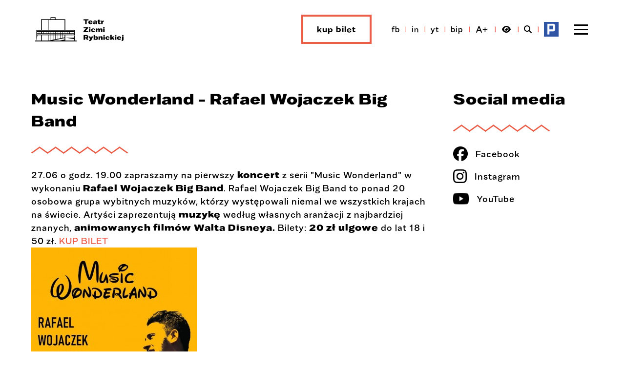

--- FILE ---
content_type: text/html; charset=UTF-8
request_url: https://www.teatrziemirybnickiej.pl/?news=11222
body_size: 5453
content:
<!DOCTYPE html>
<html lang="pl">
<head>
	<!-- Google Tag Manager -->
<script>(function(w,d,s,l,i){w[l]=w[l]||[];w[l].push({'gtm.start':
        new Date().getTime(),event:'gtm.js'});var f=d.getElementsByTagName(s)[0],
    j=d.createElement(s),dl=l!='dataLayer'?'&l='+l:'';j.async=true;j.src=
    'https://www.googletagmanager.com/gtm.js?id='+i+dl;f.parentNode.insertBefore(j,f);
})(window,document,'script','dataLayer','GTM-MW52NW36');</script>
<!-- End Google Tag Manager -->

<!-- Google Tag Manager -->
<script>(function(w,d,s,l,i){w[l]=w[l]||[];w[l].push({'gtm.start':
new Date().getTime(),event:'gtm.js'});var f=d.getElementsByTagName(s)[0],
j=d.createElement(s),dl=l!='dataLayer'?'&l='+l:'';j.async=true;j.src=
'https://www.googletagmanager.com/gtm.js?id='+i+dl;f.parentNode.insertBefore(j,f);
})(window,document,'script','dataLayer','GTM-NFZG6CKN');</script>
<!-- End Google Tag Manager -->


	<meta charset="utf-8">
	<meta content="width=device-width, initial-scale=1.0" name="viewport">

	<title>Music Wonderland - Rafael Wojaczek Big Band - Teatr Ziemi Rybnickiej</title>
	<meta name="keywords" content="teatr, Rybnik, kultura, koncerty, spektakle, wystawy, filmy, taniec">
	<meta name="description" content="Teatr Ziemi Rybnickiej zaprasza na spektakle, koncerty, wystawy, filmy i inne. Telefon - kasa biletowa: 32 42 22 320 (kasa czynna od poniedziałku do piątku w godzinach od 12.00 do 20.00).">

	<script src="//ajax.googleapis.com/ajax/libs/jquery/3.7.1/jquery.min.js"></script>

<link href="/fontawesome/css/fontawesome.min.css" rel="stylesheet">
<link href="/fontawesome/css/solid.min.css" rel="stylesheet">
<link href="/fontawesome/css/regular.min.css" rel="stylesheet">
<link href="/fontawesome/css/brands.min.css" rel="stylesheet">
<link href="/fontawesome/css/solid.min.css" rel="stylesheet">

<script src="/js/main.js?v=20250228"></script>

<link rel="stylesheet" href="/lib/slick/slick.css">
<link rel="stylesheet" href="/lib/slick/slick-theme.css">
<script src="/lib/slick/slick.js"></script>

<link rel="stylesheet" href="/css/layout.css?v=20250228">
<link rel="stylesheet" href="/css/content.css?v=20250228">
<link rel="stylesheet" href="/css/buttons.css?v=20250228">
<link rel="stylesheet" href="/css/menu.css?v=20250228">
<link rel="stylesheet" href="/css/footer.css?v=20250228">
<link rel="stylesheet" href="/css/article.css?v=20250228">
<link rel="stylesheet" href="/css/main-slides.css?v=20250228">
<link rel="stylesheet" href="/css/recommended-slides.css?v=20250228">

<link rel="stylesheet" href="/css/responsive.css?v=20250228">

<link rel="shortcut icon" href="/img/favicons/favicon.png">

<link rel="icon" type="image/png" href="/img/favicons/favicon-16x16.png" sizes="16x16">
<link rel="icon" type="image/png" href="/img/favicons/favicon-32x32.png" sizes="32x32">
<link rel="icon" type="image/png" href="/img/favicons/favicon-96x96.png" sizes="96x96">
<link rel="icon" type="image/png" href="/img/favicons/favicon-160x160.png" sizes="160x160">
<link rel="icon" type="image/png" href="/img/favicons/favicon-196x196.png" sizes="196x196">

<link rel="apple-touch-icon" sizes="57x57" href="/img/favicons/apple-touch-icon-57x57.png">
<link rel="apple-touch-icon" sizes="114x114" href="/img/favicons/apple-touch-icon-114x114.png">
<link rel="apple-touch-icon" sizes="72x72" href="/img/favicons/apple-touch-icon-72x72.png">
<link rel="apple-touch-icon" sizes="144x144" href="/img/favicons/apple-touch-icon-144x144.png">
<link rel="apple-touch-icon" sizes="60x60" href="/img/favicons/apple-touch-icon-60x60.png">
<link rel="apple-touch-icon" sizes="120x120" href="/img/favicons/apple-touch-icon-120x120.png">
<link rel="apple-touch-icon" sizes="76x76" href="/img/favicons/apple-touch-icon-76x76.png">
<link rel="apple-touch-icon" sizes="152x152" href="/img/favicons/apple-touch-icon-152x152.png">

<meta name="msapplication-TileColor" content="#ffffff">
<meta name="msapplication-TileImage" content="/img/favicons/mstile-144x144.png">

<meta name="deklaracja-dostępności" content="https://www.teatrziemirybnickiej.pl/deklaracja-dostepnosci.html">

<style>
    #CybotCookiebotDialog button {
        line-height: normal !important;
        height: auto !important;
    }
</style>
</head>
<body id="page">
<!-- Google Tag Manager (noscript) -->
<noscript><iframe src="https://www.googletagmanager.com/ns.html?id=GTM-MW52NW36" height="0" width="0" style="display:none;visibility:hidden"></iframe></noscript>
<!-- End Google Tag Manager (noscript) -->

<!-- Google Tag Manager (noscript) -->
<noscript><iframe src="https://www.googletagmanager.com/ns.html?id=GTM-NFZG6CKN" height="0" width="0" style="display:none;visibility:hidden"></iframe></noscript>
<!-- End Google Tag Manager (noscript) -->

<!-- Facebook Pixel Code -->
<noscript><img height="1" width="1" style="display:none" src="https://www.facebook.com/tr?id=1169719576539944&ev=PageView&noscript=1" alt=""></noscript>
<!-- End Facebook Pixel Code -->
<!-- FB -->
<div id="fb-root"></div>
<script>(function(d, s, id) {
    var js, fjs = d.getElementsByTagName(s)[0];
    if (d.getElementById(id)) return;
    js = d.createElement(s); js.id = id;
    js.src = "//connect.facebook.net/pl_PL/sdk.js#xfbml=1&version=v2.5";
    fjs.parentNode.insertBefore(js, fjs);
}(document, 'script', 'facebook-jssdk'));</script>
<!-- !FB -->
<div id="main">
	
	<div id="c-top-bar">
		<div class="layout clear-after">
			<a href="/" title="Teatr Ziemi Rybnickiej" id="site-logo"><img src="/img/teatr-ziemi-rybnickiej.svg" alt="Teatr Ziemi Rybnickiej"></a>

			<div class="sec-right clear-after">
				<div id="c-main-menu">
  <nav>
    <ul id="main-menu" class="clear-after">
      <li class="menu-expand"><a href="javascript:void(0)" title="Repertuar" aria-haspopup="true" aria-expanded="false">Repertuar</a>
        <ul class="mm-repertuar">
          <li><a href="/repertuar/teatr-ziemi-rybnickiej" title="Teatr Ziemi Rybnickiej">Teatr Ziemi Rybnickiej</a></li>
          <li><a href="/repertuar/klub-kultury-harcowka" title='Klub kultury "Harcówka"'>Klub Kultury "Harcówka"</a></li>
          <li><a href="/repertuar/halo-rybnik" title="Punkt informacji miejskiej halo!Rybnik">Punkt Informacji Miejskiej halo!Rybnik</a></li>
          <li><a href="http://galeriarzeczna.pl/" title="Galeria Sztuki Rzeczna" target="_blank">Galeria Sztuki Rzeczna</a></li>
        </ul>
      </li>
      <li class="menu-expand"><a href="javascript:void(0)" title="Zajęcia" aria-haspopup="true" aria-expanded="false">Zajęcia</a>
        <ul>
          <li><a href="/zajecia/plastyka.html" title="Plastyka">Plastyka</a></li>
          <li><a href="/zajecia/taniec.html" title="Taniec">Taniec</a></li>
          <li><a href="/zajecia/teatr.html" title="Teatr">Teatr</a></li>
        </ul>
      </li>
      <li class="menu-expand"><a href="javascript:void(0)" title="Działalność" aria-haspopup="true" aria-expanded="false">Działalność</a>
        <ul>
          <li><a href="/projekty.html" title="Projekty">Projekty</a></li>
          <li><a href="/wydarzenia-cykliczne/" title="Wydarzenia cykliczne">Wydarzenia cykliczne</a></li>
          <li><a href="/konkursy-i-festiwale/" title="Konkursy i festiwale">Konkursy i festiwale</a></li>
          <li><a href="/wystawy.html" title="Wystawy TZR">Wystawy <span style="text-transform: none;">TZR</span></a></li>
          <li><a href="/warsztaty/" title="Warsztaty">Warsztaty</a></li>
          <li><a href="/kino/" title="Kino">Kino</a></li>
          <li><a href="/grupy-artystyczne/" title="Zespoły artystyczne">Zespoły artystyczne</a></li>
          <li style="text-transform: none;"><a href="https://www.rybnik.eu/dla-mieszkancow/aktualnosci/aktualnosc/quest-odkryj-rybnik-z-tajemniczym-bohaterem?utm_source=rybnik.eu&utm_medium=Facebook" target="_blank" title="QUEST">QUEST</a></li>
        </ul>
      </li>
      <li class="menu-expand"><a href="javascript:void(0)" title="O nas" aria-haspopup="true" aria-expanded="false">O nas</a>
        <ul>
          <li><a href="/struktura-organizacyjna.html" title="Struktura organizacyjna">Struktura organizacyjna</a></li>
          <li><a href="/troche-historii.html" title="Trochę historii">Trochę historii</a></li>
          <li style="text-transform: none;"><a href="/faq.html" title="FAQ">FAQ</a></li>
          <li><a href="/deklaracja-dostepnosci.html" title="Deklaracja dostępności">Deklaracja dostępności</a></li>
          <li style="text-transform: none;"><a href="/rodo.html" title="RODO">RODO</a></li>
        </ul>
      </li>
      <li class="menu-expand"><a href="javascript:void(0)" title="Oferta" aria-haspopup="true" aria-expanded="false">Oferta</a>
        <ul>
          <li><a href="/o-nas.html" title="Oferta najmu">Oferta najmu</a></li>
          <li><a href="/oferta-reklamowa.html" title="Oferta reklamowa">Oferta reklamowa</a></li>
          <li><a href="/informacje-dla-mediow.html" title="Informacje dla mediów">Informacje dla mediów</a></li>
          <li><a href="/kasa-biletowa-tzr.html" title="Kasa biletowa">Kasa biletowa</a></li>
          <li><a href="/ulgi.html" title="Ulgi">Ulgi</a></li>
        </ul>
      </li>
      <li><a href="/kontakt.html" title="Kontakt">Kontakt</a></li>
      <li><a href="https://bilety.teatrziemirybnickiej.pl/" title="Kup bilet" target="_blank" class="special">Kup bilet</a></li>
    </ul>
  </nav>
</div>
				<div id="top-bar-icons" class="clear-after">
  <ul id="tbi-social">
    <li><a href="https://www.facebook.com/teatrziemirybnickiej" title="Dołącz do nas na Facebooku" target="_blank">fb</a></li><li><a href="https://www.instagram.com/teatrziemirybnickiej/" title="Dołącz do nas na Instagramie" target="_blank">in</a></li><li><a href="https://www.youtube.com/channel/UCHgNIK0iFi3JkFwD55Et4pw" title="Kanał YouTube" target="_blank">yt</a></li>
  </ul>
  <ul id="tbi-other">
    <li><a href="http://bip.teatrziemirybnickiej.pl/" title="Biuletyn Informacji Publicznej" target="_blank">bip</a></li><li><a href="javascript:optionToggle('fontsize', true)" title="Zmień wielkość czcionki" class="option "><span class="fa-solid fa-a"></span><span class="fa-solid fa-plus"></span><span class="hide">Zmień wielkość czcionki</span></a></li><li><a href="javascript:optionToggle('contrast', true)" title="Zmień kontrast" class="option "><span class="fa fa-eye"></span><span class="hide">Zmień kontrast</span></a></li><li><a href="javascript:showSearchForm()" title="Szukaj"><span class="fa fa-search"></span><span class="hide">Szukaj</span></a></li><li><a href="/#parkingi" title="Parkingi" id="tbi-parkingi-link"><img src="/img/top-bar-ico/parking.png"><span class="hide">Parkingi</span></a></li>
  </ul>
</div>
				<button type="button" id="menu-trigger"><span class="hidden-info">Menu</span></button>
			</div>
		</div>
	</div>

	<section id="c-content">
		<div class="layout clear-after">
			<div class="left-col" >
				<div class="section-title bg-bottom">
					<h1>Music Wonderland - Rafael Wojaczek Big Band</h1>
				</div>

				<div class="sec-content">
					<div class="news-show">
	<div class="header">
		<p>27.06 o godz. 19.00 zapraszamy na pierwszy <strong>koncert</strong> z serii "Music Wonderland" w wykonaniu <strong>Rafael Wojaczek Big Band</strong>. Rafael Wojaczek Big Band to ponad 20 osobowa grupa wybitnych muzyków, którzy występowali niemal we wszystkich krajach na świecie. Artyści zaprezentują <strong>muzykę</strong> według własnych aranżacji z najbardziej znanych, <strong>animowanych filmów Walta Disneya.</strong> Bilety:<strong> 20 zł ulgowe</strong> do lat 18 i 50 zł. <a href="https://biletyna.pl/koncert/Music-Wonderland-Rafael-Wojaczek-Big-Band/Rybnik" target="_blank">KUP BILET</a></p>
	</div>	
	
	<div class="img">
		<img src="https://www.teatrziemirybnickiej.pl/files/news/r-wojaczekplakatinternet.jpg" alt="">
	</div>
	
	<div>
		<div>
<div dir="auto" style="text-align: justify;">Walt Disney stworzył magiczny świat opowieści, które od lat porywają i wzruszają widzów na całym świecie.  Dzięki Jego twórczości od najmłodszych lat poznajemy najważniejsze wartości takie jak dobro, szlachetność, odwaga i miłość. Filmy animowane Disneya, na których od lat wychowują się nowe pokolenia dzieci, to niewyczerpane źródło muzyki filmowej najwyższej próby. "Music Wonderland" to wydarzenie skierowane do wszystkich fanów animowanych filmów Walta Disneya i miłośników znakomitej muzyki. Rafael Wojaczek Big Band przedstawi repertuar dawnych i współczesnych kompozytorów tej genialnej muzyki.</div>
</div>
<div style="text-align: justify;"><br />O wykonawcy: <br />Rafael Wojaczek Pierwszy kontakt z trąbką miał w wieku dwóch lat, co zawdzięcza swojemu dziadkowi. Naukę gry na tym instrumencie rozpoczął w wieku 5 lat, a jego pierwszym nauczycielem był właśnie dziadek, znany z gry Lead. Rafael odziedziczył po nim talent, a grę na trąbce ma wpisaną w geny. Już jako siedmiolatek grał w kilku miejscowych orkiestrach, a w wieku 8 lat, kiedy jego tata studiował na Akademii Muzycznej w Katowicach, uczęszczał na lekcje jazzu do Jurka Skalskiego oraz grał w Big Bandzie złożonym ze studentów Akademii, prowadzonym przez Sebastiana Perłowskiego. Gdy miał lat 13 rozpoczął naukę w klasie trąbki w POSM II st w Katowicach, a po roku przeniósł się do ZPSM w Żorach. Szkołę tę ukończył w 2017 roku. Grał wspólnie ze szkolnym Big Bandem jako Lead Trumpet. Razem z tym zespołem zagrał wiele koncertów, nagrał płytę oraz zdobył liczne nagrody. W 2016 roku zdobył 3 miejsce w kategorii Jazz Junior na International Jazz Contest w Tarnowie. Od 2015 roku miał przyjemność występować oraz nagrywać płyty z takimi muzykami jak Jerry Bergonzi, Nicholas Payton, Keyon Harrold, Alex Garnett, Carl Winther, Anders Morgensen, Anders Bergcrantz, Michał Urbaniak, Jerzy Główczewski, Kuba Więcek, Marcin Jahr, Arek Skolik, Kuba Badach, Marek Konarski, Artur Tuznik, Gabor Bolla, Justyna Steczkowska, Kayah, Piotr Cugowski oraz z takimi zespołami jak Rafael Wojaczek Quartet, Sound Smugglers, Enerjazzer, The Bohemians, FJT Orchestra, Big Band ZPSM Żory i wiele innych. W bieżącym roku rozpoczyna nagrania do autorskiej płyty wspólnie ze swoim Kwintetem Jazzowym. </div>
	</div>
</div>

<div class="news-gallery"></div>

<div class="back-section">
	<a href="#" title="Powrót" onclick="window.history.go(-1);">Powrót</a>
</div>

				</div>
			</div>
			<div class="right-col">
				<div class="sec sec-social">
					<div class="section-title bg-bottom">
						<div class="title">Social media</div>
					</div>
					<div>
						<ul>
							<li><a href="https://www.facebook.com/teatrziemirybnickiej" title="Facebook" target="_blank"><img src="/img/social-ico/facebook.png" alt="Facebook">Facebook</a></li><li><a href="https://www.instagram.com/teatrziemirybnickiej/" title="Instagram" target="_blank"><img src="/img/social-ico/instagram.png" alt="Instagram">Instagram</a></li><li><a href="https://www.youtube.com/channel/UCHgNIK0iFi3JkFwD55Et4pw" title="YouTube" target="_blank"><img src="/img/social-ico/youtube.png" alt="YouTube">YouTube</a></li>
						</ul>
					</div>
				</div>
			</div>
		</div>
	</section>

	<footer>
  <div class="layout clear-after">
    <div class="clear-after">
      <div class="sec-left clear-after">
        <div>
          <div id="footer-logo" class="clear-after"><img src="/img/teatr-ziemi-rybnickiej-f.png" alt="Teatr Ziemi Rybnickiej"></div>
          <address>
            <a href="/" title="Teatr Ziemi Rybnickiej"><strong>Teatr Ziemi Rybnickiej</strong></a><br>
            Plac Teatralny im. Kazimierza Kutza 1,<br>
            Rybnik 44-200
          </address>
          Samorządowa instytucja kultury Miasta Rybnika<br>
        </div>
        <div>
          email: <a href="mailto:sekretariat@tzr.rybnik.pl" title="sekretariat@tzr.rybnik.pl">sekretariat@tzr.rybnik.pl</a><br>
          tel. sekretariat: <a href="tel:+48324222132" title="32 422 21 32">32 422 21 32</a>, <a href="tel:+48324223235" title="32 422 32 35">32 422 32 35</a><br>
          tel. kasa biletowa: <a href="tel:+48324222320" title="32 422 23 20">32 422 23 20</a>
        </div>
      </div>
    </div>
    <div id="footer-logotypes" class="clear-after">
        <ul class="slides-contents">
          <li class="slide"><a href="https://www.pkobp.pl/" title="PKO Bank Polski" target="_blank" class="partner"><img src="/files/logotypes/pko-bank-polski.png" alt="PKO Bank Polski"></a></li>
          <li class="slide"><a href="https://www.rybnik.eu/" title="Miasto Rybnik" target="_blank"><img src="/files/logotypes/rybnik.png" alt="Miasto Rybnik"></a></li>
          <li class="slide"><a href="https://www.facebook.com/halorybnik" title="halo! Rybnik" target="_blank"><img src="/files/logotypes/halo-rybnik.png" alt="halo! Rybnik"></a></li>
          <li class="slide"><a href="https://dkfrybnik.type.pl/repertuar.html" title="DKF Ekran" target="_blank"><img src="/files/logotypes/dkf-ekran.png" alt="DKF Ekran"></a></li>
          <li class="slide"><a href="/ulgi.html" title="Karta Seniora"><img src="/files/logotypes/karta-seniora.png" alt="Karta Seniora"></a></li>
          <li class="slide"><a href="https://galeriarzeczna.pl/" title="Galeria Sztuki Rzeczna" target="_blank"><img src="/files/logotypes/galeria-sztuki-rzeczna.png" alt="Galeria Sztuki Rzeczna"></a></li>
        </ul>
    </div>
    <script>
      $(document).ready(function(){
        $('#footer-logotypes ul').slick({
          autoplay: true,
          autoplaySpeed: 2000,
          arrows: false,
          dots: false,
          infinite: true,
          variableWidth: true,
        });
      });
    </script>
    <div id="lioosys"><a href="https://www.lioosys.pl" title="Wykonanie: Lioosys" target="_blank">Wykonanie: Lioosys</a></div>
  </div>
</footer>
</div>

<div id="c-overlay">
  <button id="overlay-close" onclick="hideOverlay();">zamknij</button>
  <div id="overlay-content">
  </div>
</div>
<div id="sidenav">
  <button type="button" id="sidenav-close"><span class="hidden-info">Zamknij menu</span></button>
  <div id="sidenav-content"></div>
</div>
<div id="search">
  <div class="cnt-search-form" role="search">
    <form action="/szukaj.html" method="get">
      <fieldset>
        <legend class="hidden-info">Formularz wyszukiwania</legend>
        <label for="sf-i-search"><span class="hidden-info">Wprowadź wyszukiwaną frazę:<br></span></label>
        <input type="text" name="s" value="" maxlength="255" id="sf-i-search" placeholder="Szukaj">
      </fieldset>

      <div class="search-submit-btn">
        <button type="button" onclick="hideOverlay();" class="btn-gray">Anuluj</button><button type="submit" aria-label="Szukaj w serwisie">Szukaj</button>
      </div>
    </form>
  </div>
</div>

</body>
</html>

--- FILE ---
content_type: text/css
request_url: https://www.teatrziemirybnickiej.pl/css/layout.css?v=20250228
body_size: 2252
content:
@font-face {
    font-family: Favela;
    src: url('/fonts/Favela-Thin.eot');
    src: url('/fonts/Favela-Thin.eot?#iefix') format('embedded-opentype'),
    url('/fonts/Favela-Thin.woff') format('woff'),
    url('/fonts/Favela-Thin.otf') format('truetype');
    font-weight: 100;
    font-style: normal;
}

@font-face {
    font-family: Favela;
    src: url('/fonts/Favela-Thinitalic.eot');
    src: url('/fonts/Favela-Thinitalic.eot?#iefix') format('embedded-opentype'),
    url('/fonts/Favela-Thinitalic.woff') format('woff'),
    url('/fonts/Favela-Thin_italic.otf') format('truetype');
    font-weight: 100;
    font-style: italic;
}

@font-face {
    font-family: Favela;
    src: url('/fonts/Favela-ExtraLight.eot');
    src: url('/fonts/Favela-ExtraLight.eot?#iefix') format('embedded-opentype'),
    url('/fonts/Favela-ExtraLight.woff') format('woff'),
    url('/fonts/Favela-ExtraLight.otf') format('truetype');
    font-weight: 200;
    font-style: normal;
}

@font-face {
    font-family: Favela;
    src: url('/fonts/Favela-ExtraLightitalic.eot');
    src: url('/fonts/Favela-ExtraLightitalic.eot?#iefix') format('embedded-opentype'),
    url('/fonts/Favela-ExtraLightitalic.woff') format('woff'),
    url('/fonts/Favela-ExtraLight_italic.otf') format('truetype');
    font-weight: 200;
    font-style: italic;
}

@font-face {
    font-family: Favela;
    src: url('/fonts/Favela-UltraLight.eot');
    src: url('/fonts/Favela-UltraLight.eot?#iefix') format('embedded-opentype'),
    url('/fonts/Favela-UltraLight.woff') format('woff'),
    url('/fonts/Favela-UltraLight.otf') format('truetype');
    font-weight: 300;
    font-style: normal;
}

@font-face {
    font-family: Favela;
    src: url('/fonts/Favela-UltraLightitalic.eot');
    src: url('/fonts/Favela-UltraLightitalic.eot?#iefix') format('embedded-opentype'),
    url('/fonts/Favela-UltraLightitalic.woff') format('woff'),
    url('/fonts/Favela-UltraLight_italic.otf') format('truetype');
    font-weight: 300;
    font-style: italic;
}

@font-face {
    font-family: Favela;
    src: url('/fonts/Favela-Light.eot');
    src: url('/fonts/Favela-Light.eot?#iefix') format('embedded-opentype'),
    url('/fonts/Favela-Light.woff') format('woff'),
    url('/fonts/Favela-Light.otf') format('truetype');
    font-weight: 400;
    /*font-weight: normal;  */
    font-style: normal;
}

@font-face {
    font-family: Favela;
    src: url('/fonts/Favela-Lightitalic.eot');
    src: url('/fonts/Favela-Lightitalic.eot?#iefix') format('embedded-opentype'),
    url('/fonts/Favela-Lightitalic.woff') format('woff'),
    url('/fonts/Favela-Light_italic.otf') format('truetype');
    font-weight: 400;
    /*font-weight: normal;*/
    font-style: italic;
}

@font-face {
    font-family: Favela;
    src: url('/fonts/Favela-Regular.eot');
    src: url('/fonts/Favela-Regular.eot?#iefix') format('embedded-opentype'),
    url('/fonts/Favela-Regular.woff') format('woff'),
    url('/fonts/Favela-Regular.otf') format('truetype');
    font-weight: 500;
    font-style: normal;
}

@font-face {
    font-family: Favela;
    src: url('/fonts/Favela-Italic.eot');
    src: url('/fonts/Favela-Italic.eot?#iefix') format('embedded-opentype'),
    url('/fonts/Favela-Italic.woff') format('woff'),
    url('/fonts/Favela-Italic.otf') format('truetype');
    font-weight: 500;
    font-style: italic;
}

@font-face {
    font-family: Favela;
    src: url('/fonts/Favela-Medium.eot');
    src: url('/fonts/Favela-Medium.eot?#iefix') format('embedded-opentype'),
    url('/fonts/Favela-Medium.woff') format('woff'),
    url('/fonts/Favela-Medium.otf') format('truetype');
    font-weight: 600;
    font-style: normal;
}

@font-face {
    font-family: Favela;
    src: url('/fonts/Favela-Mediumitalic.eot');
    src: url('/fonts/Favela-Mediumitalic.eot?#iefix') format('embedded-opentype'),
    url('/fonts/Favela-Mediumitalic.woff') format('woff'),
    url('/fonts/Favela-Medium_italic.otf') format('truetype');
    font-weight: 600;
    font-style: italic;
}

@font-face {
    font-family: Favela;
    src: url('/fonts/Favela-SemiBold.eot');
    src: url('/fonts/Favela-SemiBold.eot?#iefix') format('embedded-opentype'),
    url('/fonts/Favela-SemiBold.woff') format('woff'),
    url('/fonts/Favela-SemiBold.otf') format('truetype');
    font-weight: 700;
    /*font-weight: bold;*/
    font-style: normal;
}

@font-face {
    font-family: Favela;
    src: url('/fonts/Favela-SemiBolditalic.eot');
    src: url('/fonts/Favela-SemiBolditalic.eot?#iefix') format('embedded-opentype'),
    url('/fonts/Favela-SemiBolditalic.woff') format('woff'),
    url('/fonts/Favela-SemiBold_italic.otf') format('truetype');
    font-weight: 700;
    /*font-weight: bold;*/
    font-style: italic;
}

@font-face {
    font-family: Favela;
    src: url('/fonts/Favela-Bold.eot');
    src: url('/fonts/Favela-Bold.eot?#iefix') format('embedded-opentype'),
    url('/fonts/Favela-Bold.woff') format('woff'),
    url('/fonts/Favela-Bold.otf') format('truetype');
    font-weight: 800;
    font-style: normal;
}

@font-face {
    font-family: Favela;
    src: url('/fonts/Favela-Bolditalic.eot');
    src: url('/fonts/Favela-Bolditalic.eot?#iefix') format('embedded-opentype'),
    url('/fonts/Favela-Bolditalic.woff') format('woff'),
    url('/fonts/Favela-Bold_italic.otf') format('truetype');
    font-weight: 800;
    font-style: italic;
}

@font-face {
    font-family: Favela;
    src: url('/fonts/Favela-Black.eot');
    src: url('/fonts/Favela-Black.eot?#iefix') format('embedded-opentype'),
    url('/fonts/Favela-Black.woff') format('woff'),
    url('/fonts/Favela-Black.otf') format('truetype');
    font-weight: 900;
    font-style: normal;
}

@font-face {
    font-family: Favela;
    src: url('/fonts/Favela-Blackitalic.eot');
    src: url('/fonts/Favela-Blackitalic.eot?#iefix') format('embedded-opentype'),
    url('/fonts/Favela-Blackitalic.woff') format('woff'),
    url('/fonts/Favela-Black_italic.otf') format('truetype');
    font-weight: 900;
    font-style: italic;
}

/* ********************************* */
html{
    scroll-behavior: smooth;
}

* {
    padding: 0;
    margin: 0;
    word-wrap: break-word;
}

*,
::after,
::before,
body,
html {
    box-sizing: border-box;
}

img {
    border: 0;
    padding: 0;
    margin: 0;
    max-height: 100%;
    max-width: 100%;
}

table {
    width: 100%;
    table-layout: fixed;
    border: 0;
    border-collapse: collapse;
}

.hide {
    height: 1px;
    left: -10000em;
    overflow: hidden;
    position: absolute;
    top: 0;
    width: 1px;
}

.center {
    text-align: center !important;
}

.right {
    text-align: right !important;
}

.clear {
    clear: both;
}

.clear-after:after {
    content: "";
    display: table;
    clear: both;
}

ul,
ul li,
ol,
ol li {
    margin: 0 0 0 0;
    padding: 0;
}

a {
    color: #EB5D48;
    text-decoration: none;
}

a:hover,
a:focus {
    color: #e63519;
    text-decoration: underline;
}

a:visited {
    color: #eb7047;
}

fieldset {
    border: 0 none;
}

.resp {
    display: none;
}

.hidden {
    display: none !important;
}

.hidden-info {
    position: absolute;
    width: 1px;
    height: 1px;
    margin: -1px;
    padding: 0;
    overflow: hidden;
    clip: rect(0, 0, 0, 0);
    border: 0;
    display: none;
}

.new-window-info {
    position: fixed;
    left: -10000em;
    top: 0;
    opacity: 1;
    z-index: 100;
}

.clickable,
.linked-item {
    cursor: pointer;
}

.overflow-hidden {
    overflow: hidden;
}

/* ********************************* */
body {
    font-family: Favela, Sans-Serif;
    font-size: 1.125rem;
    line-height: 1.5;
    letter-spacing: 1px;
    color: #000;
    font-weight: 500;
    position: relative;
    background: #fff;

    font-smooth: always;
    -webkit-font-smoothing: antialiased;
    -moz-osx-font-smoothing: grayscale;
}

.layout {
    /* szerokosc content na full 1640px */
    width: 100%;
    /*max-width: 1680px;*/
    max-width: 1700px;
    margin-top: 0;
    margin-bottom: 0;
    margin-left: auto !important;
    margin-right: auto !important;
    padding-left: 30px !important;
    padding-right: 30px !important;
    /*padding-left: 5% !important;*/
    /*padding-right: 5% !important;*/
}

h1,
h2,
h3,
h4,
h5,
h6 {
    letter-spacing: 1px;
}

/* ********************************* */
#c-messages-bar {
    min-height: 60px;
    padding: 15px 0;
    color: #fefefe;
    font-size: 1.001rem;
    line-height: 1.875rem;
    background: #000;
}

#c-top-bar {
    min-height: 120px;
    padding: 30px 0;
    position: relative;
}

#c-top-bar .sec-right {
    float: right;
}

#c-top-bar #c-main-menu,
#c-top-bar #top-bar-icons {
    float: left;
}

#c-top-bar #c-main-menu {
    margin-right: 30px;
}

/* ********************************* */
#page .left-col {
    float: left;
    min-height: 100px;
    width: 75%;
    padding-right: 40px;
}

#page .right-col {
    min-height: 100px;
    float: left;
    width: 25%;
}

/* ********************************* */
section {
    padding: 3.75rem 0;
}

/* ********************************* */
.sec-bg-white {
    background: #fff;
}

.sec-bg-red {
    background: #EB5D47;
}

.sec-bg-light-gray {
    background: #F6F5F5;
}

.sec-bg-bottom-light-gray {
    /*background-image: linear-gradient(to bottom, #fff 0%, #fff 43%, #F6F5F5 43%, #F6F5F5 100%);*/
    background-image: linear-gradient(to bottom, #fff 0%, #fff 60%, #F6F5F5 60%, #F6F5F5 100%);


    /*background-image: linear-gradient(to bottom, #fff 0%, #fff 53%, #F6F5F5 53%, #F6F5F5 100%);*/
    /*background-image: url('/img/bg-light-gray.png');*/
    /*background-repeat: repeat;*/
    /*background-position: 0 500px;*/
}

/* ********************************* */
.sep {
    color: #EB5D48;
    font-size: 12px;
    padding: 0 10px;
}
/* ********************************* */
#cookie-info {
    position: fixed;
    bottom: 0;
    z-index: 500;
    width: 100%;
    background-color: #000;
    color: #fff;
    border-top: 1px solid #fff;
    font-size: 1.0001rem;
}

#cookie-msg {
    width: 100%;
    max-width: 1400px;
    padding: 10px 20px;
    margin: 0 auto;
}

#cookie-buttons {
    float: right;
    margin-left: 20px;
}

#cookie-buttons button {
    margin: 5px 0 16px 20px;
}

#cookie-buttons button:first-child {
    margin-right: 10px;
}

.cookie-msg {
    float: left;
    padding: 9px 0 5px 0;
}

/* ********************************* */
#c-overlay {
    width: 100%;
    height: 100%;
    position: fixed;
    top: 0;
    left: 0;
    z-index: 1000;
    background: rgba(0,0,0, 0.5);
    overflow: auto;
    display: none;
}

#c-overlay > #overlay-close {
    width: 100px;
    height: 32px;
    position: fixed;
    top: 0;
    left: 50%;
    z-index: 500;
    margin-left: -50px;
    background: #000;
    color: #fff;
    text-align: center;
    line-height: 22px;
    font-size: 11px;
    box-shadow: 0 3px 5px #000;
    border: 1px solid #333;
    border-top: 0;
    border-bottom-left-radius: 8px;
    border-bottom-right-radius: 8px;
    cursor: pointer;
    /*display: block;*/
    display: none;
}

#c-overlay > #overlay-close:focus {
    outline: 2px solid #fff;
}

#c-overlay > #overlay-close:hover,
#c-overlay > #overlay-close:active {
    box-shadow: 0 3px 5px #fff;
}

#c-overlay > #overlay-content {
    width: 100%;
    margin: 50px auto 0 auto;
    text-align: center;
}

/* ********************************* */
#overlay-content > .popup {
    max-width: 980px;
    padding: 5px;
    margin-bottom: 25px;
    background: #cdcdcd;
    box-shadow: 0 0 10px #000;
    display: inline-block;
    position: relative;
    text-align: center;
}

#overlay-content > .popup.fullscreen {
    max-width: 90%;
}

#overlay-content > .popup > iframe {
    width: 640px;
    height: 480px;
}

#overlay-content > .popup img {
    /*max-width: 980px;*/
    max-width: 100%;
    max-height: 3000px;
}

#overlay-content > .popup .item {
    display: none;
    text-decoration: none;
}

#overlay-content > .popup .item.active {
    display: inline-block;
}

#overlay-content > .popup.fullscreen img {
    max-width: 100%;
    display: inline-block;
}

#overlay-content > .popup img.active {
    display: inline-block;
}

#overlay-content >.popup > .title,
#overlay-content >.popup .item > .title {
    padding-top: 5px;
    max-width: 600px;
    margin: 0 auto;
    display: block;
    color: #000;
    text-decoration: none;
}

#overlay-content >.popup > .title {
    display: none;
}


#overlay-content >.popup > .title.active {
    display: block;
}


#overlay-content >.popup .item > .title:empty,
#overlay-content >.popup .title:empty {
    display: none !important;
}

/*--- zmiana zdjec ---*/
#overlay-content > .popup > .gallery-change {
    width: 50px;
    height: 100px;
    position: absolute;
    top: 50%;
    margin-top: -50px;
    z-index: 100;
    display: none;
    cursor: pointer;
}

#overlay-content > .popup:hover > .gallery-change {
    display: block;
}

#overlay-content > .popup > .gallery-change:focus {
    outline: 2px solid #fff;
}

#overlay-content > .popup > #gallery-left {
    left: 5px;
    background: url('../img/gallery-left.png') no-repeat left top;
}

#overlay-content > .popup > #gallery-right {
    right: 5px;
    background: url('../img/gallery-right.png') no-repeat left top;
}

/* ********************************* */
#search {
    display: none;
}

#overlay-content .search-popup {
    width: 90%;
    max-width: 800px;
    background: #fff;
    margin-top: 4rem;
}

#overlay-content .search-popup .popup-cnt {
    width: 100%;
}

#overlay-content .cnt-search-form {
    width: 100%;
    /*max-width: 800px;*/
    margin: 0 auto;
    padding: 4rem 3rem;
}

#overlay-content .cnt-search-form input[type="text"] {
    width: 100%;
    height: 2.5rem;
    line-height: 2.5rem;
    font-size: 1.125rem;
    padding: 0 0.5rem;
}

#overlay-content .search-submit-btn {
    margin-top: 2rem;
}

#overlay-content .search-submit-btn button {
    margin: 0 30px 5px 30px;
}

/* ********************************* */

--- FILE ---
content_type: text/css
request_url: https://www.teatrziemirybnickiej.pl/css/footer.css?v=20250228
body_size: 700
content:
footer {
    padding: 120px 0 100px 0;
    min-height: 750px;
    background-color: #000;
    background-image: url('/img/bg-footer.png?v=1');
    background-repeat: no-repeat;
    background-position: right 87px;
    color: #fff;
}

footer .sec-left > div {
    float: left;
}

footer .sec-left > div:first-child {
    margin-right: 3rem;
    margin-bottom: 45px;
}

footer .sec-left > div:last-child {
    padding-top: 125px;
    line-height: 1.8;
}

footer a,
footer a:visited {
    color: #fff;
}

footer a:hover {
    color: #EB5D48;
    text-decoration: none;
}

footer address {
    font-style: normal;
    /*margin: 52px 0 45px 0;*/
    margin: 52px 0 20px 0;
    line-height: 1.8;
}

footer address span {
    display: block;
    margin-bottom: 2.5rem;
}

footer #footer-logo {
    vertical-align: middle;
    color: #fff;
}

footer #footer-logo * {
    vertical-align: middle;
}

/*footer #footer-logo:hover {*/
/*    opacity: 0.7;*/
/*}*/

footer #footer-logo img {
    display: block;
    float: left;
    margin-right: 20px;
}

/*footer #footer-logo span {*/
/*    display: block;*/
/*    float: left;*/
/*    line-height: 1.1;*/
/*    font-size: 18px;*/
/*}*/

/* ********************************* */
#footer-logotypes {
    margin-top: 5.625rem;
    padding-top: 65px;
    background: url('/img/bg-zigzag-l-white.png') no-repeat left top;
    position: relative;
}

/*#footer-logotypes .slides-clip {*/
/*    width: 100%;*/
/*    height: 100px;*/
/*    overflow: hidden;*/
/*    float: left;*/
/*    box-sizing: border-box;*/
/*}*/

/*#footer-logotypes .slides-canvas {*/
/*    position: relative;*/
/*    left: 0px;*/
/*    height: inherit;*/
/*}*/

/*#footer-logotypes .slides-contents {*/
/*    display: block;*/
/*    list-style: none;*/
/*    margin: 0;*/
/*    text-align: center;*/
/*    height: inherit;*/
/*    overflow: hidden;*/
/*}*/

#footer-logotypes .slide {
    height: inherit;
    display: block;
    float: left;
    padding: 0 5px;
    text-align: center;
}

#footer-logotypes ul li a {
    height: inherit;
    /*padding: 0 30px;*/
    padding-right: 60px;
    display: flex;
    align-items: center;
    vertical-align: middle;
    height: 86px;
    margin-top: 79px;
}

#footer-logotypes ul li a.partner {
    height: 196px;
    margin-top: 0;
}

#footer-logotypes ul li a:hover {
    opacity: 0.7;
}

#footer-logotypes ul li img {
    display: block;
}

/* ********************************* */
#lioosys {
    margin-top: 4rem;
    text-align: center;
    font-size: 14px;
}

#lioosys a {
    display: inline-block;
    margin: 0 auto;
    padding: 10px 20px;
    color: #fff;
}

#lioosys a:hover {
    color: #EB5D48;
}

/* ********************************* */
@media only screen and (max-width: 950px) {
    footer .sec-left > div {
        float: none;
    }

    footer .sec-left > div:first-child {
        margin-right: 0;
    }

    footer .sec-left > div:last-child {
        margin-left: 0;
        padding-top: 0;
    }
}

@media only screen and (max-width: 900px) {
    footer {
        background-size: 40%;
    }
}




--- FILE ---
content_type: text/css
request_url: https://www.teatrziemirybnickiej.pl/css/article.css?v=20250228
body_size: 856
content:
.event-show .top-section {
    display: grid;
    grid-template-columns: 3fr 2fr;
    grid-auto-rows: minmax(min-content, max-content);
    column-gap: 2.5rem;
    row-gap: 2.5rem;
}

.event-show .top-section .cmp-image > .right {
    max-width: 100% !important;
}

.event-show .section-title h1 .info {
    display: block;
    width: 100%;
    font-weight: 500;
    text-transform: uppercase;
    font-size: 1.5rem;
}

.event-show .section-title h1 .info:empty {
    display: none;
}

.event-show .cnt-type-label {
    text-align: left;
    margin-bottom: 10px;
}

.event-show .type-label.label {
    position: static;
    display: inline-block;
}

.event-show .type-label.label:empty {
    display: none;
}

.event-show .event-gallery {
    margin-top: 2.5rem;
}

.event-show .event-gallery:empty {
    display: none;
}

.event-show .dates.cmp strong {
    font-size: 1.5rem;
}

.event-show .dates ul {
    list-style: none;
    margin: 0;
    padding: 0;
    display: table;
    width: 100%;
}

.event-show .dates li {
    vertical-align: middle;
    padding: 8px 0;
    color: #EB5D48;
    display: table-row;
}

.event-show .dates li span {
    vertical-align: middle;
    display: table-cell;
}

.event-show .dates li.archive {
    color: #666;
}

.event-show .dates li.archive button,
.event-show .dates li.archive a.button {
    color: #666;
    border-color: #666;
}

.event-show .dates li.archive button:hover,
.event-show .dates li.archive a.button:hover {
    color: #fff;
    border-color: #EB5D48;
}

/*.event-show .dates li span:first-child {*/
/*    padding-right: 30px;*/
/*}*/

.event-show .dates li > span:last-child {
    min-width: 170px;
}

.event-show .dates li a.button,
.event-show .dates li .entry-info {
    float: right;
    margin: 5px 0 5px 30px;
    vertical-align: middle;
}

.event-show .dates li .entry-info,
.article-list .entry-info {
    display: inline-block;
    font-size: 18px;
    font-weight: 600;
    height: 48px;
    line-height: 40px;
    padding: 0 5px;
    min-width: 124px;
    box-sizing: border-box;
    color: #F59F4B;
    border: 4px solid #F59F4B;
    background: transparent;
    cursor: pointer;
    position: relative;
    text-align: center;
    overflow: hidden;
    white-space: nowrap;
}

.article-list .entry-info {
    height: auto;
    line-height: 1.5;
    white-space: break-spaces;
}

.back-section,
.event-show .back-section {
    margin-top: 4.6875rem;
    text-align: center;
}

.event-show #cnt-resp-event-image {
    display: none;
}

.event-show #cnt-resp-event-image .cmp.cmp-image .right {
    float: none;
    margin: 3rem 0 2rem 0;
    text-align: center;
}

/* ----- */
@media only screen and (max-width: 1200px) {
    .event-show .top-section {
        display: block;
    }

    .event-show .top-section > div:last-child {
        display: none;
    }

    .event-show #cnt-resp-event-image {
        display: block;
    }
}

@media only screen and (max-width: 800px) {
    .event-show .dates li .entry-info,
    .article-list .entry-info {
        height: 40px;
        line-height: 34px;
        min-width: 110px;
        padding: 0 10px;
        font-size: 16px;
        border-width: 3px;
    }
}

@media only screen and (max-width: 600px) {
    .section-title h1,
    .section-title h2,
    .section-title .title {
        padding-right: 0;
        padding-bottom: 45px;
        min-width: 225px;
        background-position: left bottom;
    }
}

@media only screen and (max-width: 560px) {
    .event-show .dates li .entry-info,
    .article-list .entry-info {
        height: 34px;
        line-height: 28px;
        font-size: 14px;
    }
}

@media only screen and (max-width: 500px) {
    .event-show .dates li {
        display: block;
        margin-bottom: 1rem;
    }

    .event-show .dates li span:first-child {
        display: block;
        width: 100%;
    }

    .event-show .dates li span {
        text-align: left;
    }

    .event-show .dates li a.button,
    .event-show .dates li .entry-info {
        float: none;
        margin-left: 0;
    }
}


--- FILE ---
content_type: text/css
request_url: https://www.teatrziemirybnickiej.pl/css/main-slides.css?v=20250228
body_size: 1358
content:
#sec-slides {
    margin: 0;
    padding: 0;
}

/*#main-slides .slides-clip .slide {*/
/*    float: left;*/
/*}*/

/* ********************************* */
#main-slides.slides {
    /*width: 100%;*/
    max-width: 100%;
    width: 1920px;
    height: 800px;
    position: relative;
    overflow: hidden;
    margin: 0 auto;
}

/*#main-slides.slides .slides-clip {*/
/*    !*width: inherit;*!*/
/*    !*height: inherit;*!*/
/*    width: 1920px;*/
/*    height: 800px;*/
/*    overflow: hidden;*/
/*}*/

/*#main-slides.slides .slides-canvas {*/
/*    position: relative;*/
/*    !*width: inherit;*!*/
/*    !*height: inherit;*!*/
/*    !*width: 100%;*!*/
/*    !*height: 800px;*!*/
/*    left: 0px;*/
/*    height: 50px;*/
/*}*/

/*#main-slides.slides .slides-contents {*/
/*    !*width: inherit;*!*/
/*    !*height: inherit;*!*/
/*    !*width: 100%;*!*/
/*    !*height: 800px;*!*/
/*    height: 50px;*/
/*}*/

#main-slides.slides .slide {
    /*width: inherit;*/
    /*height: inherit;*/
    width: 1920px;
    height: 800px;
    position: relative;
    /*overflow: hidden;*/
    /*float: left;*/

    /*background: yellow;*/

    /*outline: 2px solid green;*/
    /*color: #000;*/
}

#main-slides.slides .slide .image {
    width: 1228px;
    height: 800px;
    position: absolute;
    top: 0;
    left: 0;
}

#main-slides.slides .slide .content {
    width: 692px;
    height: 800px;
    position: absolute;
    top: 0;
    right: 0;
    background: #EB5D47;
    /*padding: 90px 80px 310px 138px;*/
    color: #fff;
}

#main-slides.slides .slide .content .content-inside {
    /*padding: 13% 11.5% 44.8% 19.9%;*/
    padding: 8.67%;
    position: relative;
    width: 100%;
    height: 100%;
    overflow: hidden;
}

#main-slides.slides .slide .content .date {
    /*font-size: 24px;*/
    font-size: 1.25vw;
    display: none;
}

#main-slides.slides .slide .content .text {
    /*margin-top: 55px;*/
    margin-top: 7.9%;
}

#main-slides.slides .slide .content .text .title {
    /*font-size: 48px;*/
    font-size: 2.5vw;
    /*line-height: 1.1;*/
    font-weight: bold;
    /*margin-bottom: 65px;*/
    margin-bottom: 9.3%;
    overflow: hidden;
    max-height: 15vw;
}

#main-slides.slides .slide .content .text .info {
    /*font-size: 24px;*/
    font-size: 1.25vw;
    text-transform: uppercase;
    overflow: hidden;
    max-height: 3.75vw;
}

#main-slides.slides .slide .content .more {
    position: absolute;
    /*bottom: 235px;*/
    /*bottom: 33.9%;*/
    bottom: 21.82%;
    /*left: 138px;*/
    left: 8.67%;
}

#main-slides.slides .slide .content .more button,
#main-slides.slides .slide .content .more a.button {
    height: 2.5vw;
    font-size: 0.9375vw;
    line-height: 2.08vw;
    border: 0.21vw solid #fff;
    min-width: 6.45vw;
}

#main-slides.slides .slide-buttons {
    width: 300px;
    height: 31px;
    position: absolute;
    /*bottom: 120px;*/
    bottom: 3.125vw;
    left: 67.08%;
    z-index: 100;

    /*display: none;*/
    /*outline: 1px solid red;*/
}

/*.slides .slide-sec {*/
/*    position: relative;*/
/*    width: 100%;*/
/*    height: 800px;*/
/*    overflow: hidden;*/
/*}*/

#main-slides.slides .slide img {
    display: block;
    width: 100%;
    height: 100%;
}

/* slick ********************************* */
#main-slides.slides button.slick-arrow {
    z-index: 220;
}

#main-slides.slides .slick-prev,
#main-slides.slides .slick-next {
    width: 31px;
    height: 31px;
    min-width: 31px;
    opacity: 1;
}

#main-slides.slides .slick-prev,
#main-slides.slides .slick-next {
    top: auto;
    /*bottom: 55px;*/
    /*bottom: 2.8645833333vw;*/
    bottom: 5%;
}

#main-slides.slides .slick-prev {
    left: auto;
    right: 597px;
}

#main-slides.slides .slick-next {
    left: auto;
    right: 25px;
}

#main-slides.slides .slick-prev::before {
    content: url('/img/arr-left-w.png');
    width: 31px;
    height: 31px;
    opacity: 1;
}

#main-slides.slides .slick-next::before {
    content: url('/img/arr-right-w.png');
    width: 31px;
    height: 31px;
    opacity: 1;
}

#main-slides.slides .slick-dots {
    width: 692px;
    z-index: 200;
    right: 0;
    /*bottom: 70px;*/
    /*bottom: 3.6458333333vw;*/
    bottom: 7.5%;
}

#main-slides.slides .slick-dots li {
    width: 28px;
    height: 28px;
    margin: 0;
}

#main-slides.slides .slick-dots li button {
    width: 28px;
    height: 28px;
    min-width: 28px;
}

#main-slides.slides .slick-dots li button::before {
    color: #fff;
    content: url('/img/btn-main-slides-dot.png');
    width: 28px;
    height: 28px;
    opacity: 1;
}

#main-slides.slides .slick-dots li.slick-active button::before {
    opacity: 1;
    content: url('/img/btn-main-slides-dot-active.png');
}

#main-slides.slides .slick-prev:hover,
#main-slides.slides .slick-next:hover,
#main-slides.slides .slick-dots li button:hover {
    opacity: 0.8;
}

/* ********************************* */
/*#main-slides .buffer {*/
/*    display: none;*/
/*}*/

/*#main-slides .slide-buttons {*/
/*    height: 31px;*/
/*    text-align: left;*/
/*}*/

/*#main-slides .btn-slide {*/
/*    width: 28px;*/
/*    height: 31px;*/
/*    background: url('/img/btn-slide.png') no-repeat 0 center;*/
/*    display: inline-block;*/
/*    cursor: pointer;*/
/*}*/

/*#main-slides .btn-slide.btn-active {*/
/*    background-position: -28px center;*/
/*}*/

/* ********************************* */
#main-slides.slides.mode-resp .slide .content .content-inside {
    padding: 60px 20px;
}

#main-slides.slides.mode-resp .slide .content .date {
    font-size: 14px;
}

#main-slides.slides.mode-resp .slide .content .text {
    margin-top: 20px;
}

#main-slides.slides.mode-resp .slide .content .text .title {
    font-size: 20px;
    margin-bottom: 20px;
    max-height: 90px;
}

#main-slides.slides.mode-resp .slide .content .text .info {
    font-size: 14px;
    max-height: 42px;
}

#main-slides.slides.mode-resp .slide .content .more {
    left: 20px;
    bottom: 20px;
}

#main-slides.slides.mode-resp .slide .content .more button,
#main-slides.slides.mode-resp .slide .content .more a.button {
    height: 30px;
    font-size: 14px;
    line-height: 24px;
    border: 3px solid #fff;
    min-width: 100px;
}

#main-slides.slides.mode-resp .slick-prev {
    right: auto;
    left: 25px;
}

#main-slides.slides.mode-resp .slick-prev,
#main-slides.slides.mode-resp .slick-next {
    bottom: 230px;
}

#main-slides.slides.mode-resp .slick-dots {
    bottom: 245px;
}

/*#main-slides.slides.mode-resp .slide-buttons {*/
/*    text-align: center;*/
/*    width: 100%;*/
/*    bottom: 6.25vw;*/
/*    left: 0;*/
/*    bottom: 260px;*/
/*}*/

@media only screen and (min-width: 1920px) {
    #main-slides.slides .slide .content .date {
        font-size: 24px;
    }

    #main-slides.slides .slide .content .text .title {
        font-size: 48px;
    }

    #main-slides.slides .slide .content .text .info {
        font-size: 24px;
    }

    #main-slides.slides .slide .content .more button,
    #main-slides.slides .slide .content .more a.button {
        height: 48px;
        font-size: 18px;
        line-height: 40px;
        border: 4px solid #fff;
        min-width: 124px;
    }

    /*#main-slides.slides .slide-buttons {*/
    /*    bottom: 60px;*/
    /*}*/

    #main-slides.slides .slick-prev,
    #main-slides.slides .slick-next {
        bottom: 55px;
    }

    #main-slides.slides .slick-dots {
        bottom: 70px;
    }
}

@media only screen and (max-width: 1200px) {
    #main-slides.slides .slick-dots {
        display: none !important;
    }
}

@media only screen and (max-width: 500px) {
    #main-slides.slides.mode-resp .slide .content .date {
        font-size: 12px;
    }

    #main-slides.slides.mode-resp .slide .content .text .title {
        font-size: 20px;
        max-height: 90px;
    }

    #main-slides.slides.mode-resp .slide .content .text .info {
        font-size: 12px;
        max-height: 36px;
    }
}

@media only screen and (max-width: 420px) {
    #main-slides.slides.mode-resp .slide .content .date {
        font-size: 12px;
    }

    #main-slides.slides.mode-resp .slide .content .text .title {
        font-size: 18px;
        max-height: 81px;
    }

    #main-slides.slides.mode-resp .slide .content .text .info {
        font-size: 12px;
        max-height: 36px;
    }
}


--- FILE ---
content_type: text/css
request_url: https://www.teatrziemirybnickiej.pl/css/recommended-slides.css?v=20250228
body_size: 1598
content:
#recommended-events {
    /*
        padding sekcji - 3.75rem
        tytul - 1.875rem * 1.5
        margin pod tytulem - 4.375rem

        lacznie daje to : 10,9375rem (175 px w domyslnej rozdzielczosci)
        +
        polowa 90% obrazka - def 500 czyli 400
    */

    /*background-image: linear-gradient(to bottom, #fff 0%, #fff 625px, #F6F5F5 625px, #F6F5F5 100%);*/
    background-image: linear-gradient(to bottom, #fff 0%, #fff 420px, #F6F5F5 420px, #F6F5F5 100%);

}

/* ********************************* */
#recommended-slides.article-list {
    display: block;
}

/*#recommended-slides .slides-clip .slide {*/
/*    float: left;*/
/*}*/

/* ********************************* */
#recommended-slides.slides {
    width: 100%;
    /*height: 1100px;*/
    position: relative;
    overflow: hidden;
    margin: 0 auto;
}

/*#recommended-slides.slides .slides-clip {*/
/*    width: inherit;*/
/*    height: inherit;*/
/*    !*width: 1920px;*!*/
/*    !*height: 800px;*!*/
/*    overflow: hidden;*/
/*}*/

/*#recommended-slides.slides .slides-canvas {*/
/*    position: relative;*/
/*    !*width: inherit;*!*/
/*    !*height: inherit;*!*/
/*    !*width: 100%;*!*/
/*    !*height: 800px;*!*/
/*    left: 0px;*/
/*    height: 50px;*/
/*}*/

/*#recommended-slides.slides .slides-contents {*/
/*    !*width: inherit;*!*/
/*    !*height: inherit;*!*/
/*    !*width: 100%;*!*/
/*    !*height: 800px;*!*/
/*    height: 50px;*/
/*}*/

#recommended-slides.slides .slide {
    /*width: inherit;*/
    /*height: inherit;*/
    /*width: 398px;*/
    width: 414px;
    /*height: 1100px;*/
    position: relative;
    /*overflow: hidden;*/
    /*float: left;*/

    /*background: yellow;*/

    /*outline: 2px solid green;*/
    /*color: #000;*/

    /*margin-right: 16px;*/
    /*padding-right: 16px;*/
    /*padding-left: 8px;*/
    padding-right: 16px;
    box-sizing: border-box;
}

#recommended-slides.slides .slick-slide {
    width: 414px;
}

/*#recommended-slides.slides .slide .image {*/
/*    width: 398px;*/
/*    height: 600px;*/
/*    position: absolute;*/
/*    top: 0;*/
/*    left: 0;*/
/*}*/

/*#recommended-slides.slides .slide .content {*/
/*    width: 692px;*/
/*    height: 800px;*/
/*    position: absolute;*/
/*    top: 0;*/
/*    right: 0;*/
/*    background: #EB5D47;*/
/*    !*padding: 90px 80px 310px 138px;*!*/
/*    color: #fff;*/
/*}*/

/*#recommended-slides.slides .slide .content .content-inside {*/
/*    !*padding: 13% 11.5% 44.8% 19.9%;*!*/
/*    padding: 8.67%;*/
/*    position: relative;*/
/*    width: 100%;*/
/*    height: 100%;*/
/*    overflow: hidden;*/
/*}*/

/*#recommended-slides.slides .slide .content .date {*/
/*    !*font-size: 24px;*!*/
/*    font-size: 1.25vw;*/
/*}*/

/*#recommended-slides.slides .slide .content .text {*/
/*    !*margin-top: 55px;*!*/
/*    margin-top: 7.9%;*/
/*}*/

/*#recommended-slides.slides .slide .content .text .title {*/
/*    !*font-size: 48px;*!*/
/*    font-size: 2.5vw;*/
/*    line-height: 1.1;*/
/*    font-weight: bold;*/
/*    !*margin-bottom: 65px;*!*/
/*    margin-bottom: 9.3%;*/
/*    overflow: hidden;*/
/*    max-height: 15vw;*/
/*}*/

/*#recommended-slides.slides .slide .content .text .info {*/
/*    !*font-size: 24px;*!*/
/*    font-size: 1.25vw;*/
/*    text-transform: uppercase;*/
/*}*/

/*#recommended-slides.slides .slide .content .more {*/
/*    position: absolute;*/
/*    !*bottom: 235px;*!*/
/*    !*bottom: 33.9%;*!*/
/*    bottom: 21.82%;*/
/*    !*left: 138px;*!*/
/*    left: 8.67%;*/
/*}*/

/*#recommended-slides.slides .slide .content .more button,*/
/*#recommended-slides.slides .slide .content .more a.button {*/
/*    height: 2.5vw;*/
/*    font-size: 0.9375vw;*/
/*    line-height: 2.08vw;*/
/*    border: 0.21vw solid #fff;*/
/*    min-width: 6.45vw;*/
/*}*/

/*#recommended-slides.slides .slide-buttons {*/
/*    width: 300px;*/
/*    height: 31px;*/
/*    position: absolute;*/
/*    !*bottom: 120px;*!*/
/*    bottom: 3.125vw;*/
/*    left: 67.08%;*/
/*    z-index: 100;*/

/*    !*display: none;*!*/
/*    !*outline: 1px solid red;*!*/
/*}*/

/*.slides .slide-sec {*/
/*    position: relative;*/
/*    width: 100%;*/
/*    height: 800px;*/
/*    overflow: hidden;*/
/*}*/

/*#recommended-slides.slides .slide img {*/
/*    display: block;*/
/*    width: 100%;*/
/*    height: 100%;*/
/*}*/

#recommended-slides.slides .slide .image {
    position: relative;
    width: 100%;
    max-width: 398px;
    /*height: 600px;*/
    height: 500px;
    margin: 0 auto;
}

#recommended-slides.slides .slide img {
    display: block;
    margin: 0 auto;
    width: 100%;
    height: 100%;
    max-width: none;
    max-height: none;
    object-fit: cover;
}

#recommended-slides.slides .slide.linked-item:hover .title,
#recommended-slides.slides .slide.linked-item:focus .title {
    color: #EB5D48;
    text-decoration: underline;
}

#recommended-slides.slides .slide.linked-item:hover img,
#recommended-slides.slides .slide.linked-item:focus img {
    opacity: 0.9;
}

/* ********************************* */
/*#recommended-slides .buffer {*/
/*    display: none;*/
/*}*/

/*#recommended-slides .slide-buttons {*/
/*    height: 31px;*/
/*    text-align: left;*/
/*}*/

/*#recommended-slides .btn-slide {*/
/*    width: 28px;*/
/*    height: 31px;*/
/*    background: url('/img/btn-slide.png') no-repeat 0 center;*/
/*    display: inline-block;*/
/*    cursor: pointer;*/
/*}*/

/*#recommended-slides .btn-slide.btn-active {*/
/*    background-position: -28px center;*/
/*}*/

/* ********************************* */
/*#recommended-slides.slides.mode-resp .slide .content .content-inside {*/
/*    padding: 60px 20px;*/
/*}*/

/*#recommended-slides.slides.mode-resp .slide .content .date {*/
/*    font-size: 14px;*/
/*}*/

/*#recommended-slides.slides.mode-resp .slide .content .text {*/
/*    margin-top: 20px;*/
/*}*/

/*#recommended-slides.slides.mode-resp .slide .content .text .title {*/
/*    font-size: 24px;*/
/*    margin-bottom: 20px;*/
/*    max-height: 70px;*/
/*}*/

/*#recommended-slides.slides.mode-resp .slide .content .text .info {*/
/*    font-size: 14px;*/
/*}*/

/*#recommended-slides.slides.mode-resp .slide .content .more {*/
/*    left: 20px;*/
/*    bottom: 20px;*/
/*}*/

/*#recommended-slides.slides.mode-resp .slide .content .more button,*/
/*#recommended-slides.slides.mode-resp .slide .content .more a.button {*/
/*    height: 30px;*/
/*    font-size: 14px;*/
/*    line-height: 24px;*/
/*    border: 3px solid #fff;*/
/*    min-width: 100px;*/
/*}*/

/*#recommended-slides.slides.mode-resp .slide-buttons {*/
/*    text-align: center;*/
/*    width: 100%;*/
/*    bottom: 6.25vw;*/
/*    left: 0;*/
/*    bottom: 260px;*/
/*}*/

/*@media only screen and (min-width: 1920px) {*/
/*    #recommended-slides.slides .slide .content .date {*/
/*        font-size: 24px;*/
/*    }*/

/*    #recommended-slides.slides .slide .content .text .title {*/
/*        font-size: 48px;*/
/*    }*/

/*    #recommended-slides.slides .slide .content .text .info {*/
/*        font-size: 24px;*/
/*    }*/

/*    #recommended-slides.slides .slide .content .more button,*/
/*    #recommended-slides.slides .slide .content .more a.button {*/
/*        height: 48px;*/
/*        font-size: 18px;*/
/*        line-height: 40px;*/
/*        border: 4px solid #fff;*/
/*        min-width: 124px;*/
/*    }*/

/*    #recommended-slides.slides .slide-buttons {*/
/*        bottom: 60px;*/
/*    }*/
/*}*/

/*@media only screen and (max-width: 500px) {*/
/*    #recommended-slides.slides.mode-resp .slide .content .date {*/
/*        font-size: 12px;*/
/*    }*/

/*    #recommended-slides.slides.mode-resp .slide .content .text .title {*/
/*        font-size: 20px;*/
/*    }*/

/*    #recommended-slides.slides.mode-resp .slide .content .text .info {*/
/*        font-size: 12px;*/
/*    }*/
/*}*/

/*@media only screen and (max-width: 420px) {*/
/*    #recommended-slides.slides.mode-resp .slide .content .date {*/
/*        font-size: 12px;*/
/*    }*/

/*    #recommended-slides.slides.mode-resp .slide .content .text .title {*/
/*        font-size: 18px;*/
/*    }*/

/*    #recommended-slides.slides.mode-resp .slide .content .text .info {*/
/*        font-size: 12px;*/
/*    }*/
/*}*/


/* slick ********************************* */
#recommended-slides.slides button.slick-arrow {
    z-index: 220;
}

#recommended-slides.slides .slick-prev,
#recommended-slides.slides .slick-next {
    width: 40px;
    height: 90px;
    min-width: 40px;
    opacity: 1;
    background-color: #EB5D48;
    padding: 0;
    margin: 0;
    /*top: 30%;*/
    top: 250px;
}

/*#recommended-slides.slides .slick-prev,*/
/*#recommended-slides.slides .slick-next {*/
/*    top: auto;*/
/*    bottom: 95px;*/
/*}*/

#recommended-slides.slides .slick-prev {
    left: 0;
}

#recommended-slides.slides .slick-next {
    left: auto;
    right: 0;
}

#recommended-slides.slides .slick-prev::before {
    content: url('/img/arr-left-w-s.png');
}

#recommended-slides.slides .slick-next::before {
    content: url('/img/arr-right-w-s.png');
}

#recommended-slides.slides .slick-prev::before,
#recommended-slides.slides .slick-next::before {
    background-color: #EB5D48;
    width: 40px;
    height: 90px;
    opacity: 1;
    padding: 15px 0 16px 0;
    margin: 0;
    display: block;
    box-sizing: border-box;
}

#recommended-slides.slides .slick-prev:hover,
#recommended-slides.slides .slick-next:hover {
    opacity: 0.9;
}

--- FILE ---
content_type: text/css
request_url: https://www.teatrziemirybnickiej.pl/css/responsive.css?v=20250228
body_size: 1096
content:
/*@media only screen and (max-width: 320px) {*/
/*    body {*/
/*        border-top: 3px solid #EB5D48;*/
/*        border-left: 4px solid green;*/
/*    }*/
/*}*/

/* ********************************* */

@media only screen and (max-width: 570px) {
    html {
        /*font-size: 0.875rem;*/
        font-size: 0.95rem;
    }
}

@media only screen and (max-width: 470px) {
    html {
        /*font-size: 0.75rem;*/
        font-size: 0.875rem;
    }
}

/* ********************************* */

@media only screen and (max-width: 1780px) {
    .layout {
        padding-left: 5% !important;
        padding-right: 5% !important;
    }
}

@media only screen and (max-width: 1260px) {
    .article-list.recommended-list,
    .article-list.events-list {
        grid-template-columns: 1fr 1fr 1fr;
    }
}

@media only screen and (max-width: 1240px) {
    .sec-contacts {
        grid-template-columns: 1fr;
    }

    /*.article-list.events-list {*/
    /*    grid-template-columns: 1fr 1fr;*/
    /*}*/
}

@media only screen and (max-width: 980px) {
    .section-title h1 {
        display: block;
        width: 100%;
        padding-right: 0;
        padding-bottom: 30px;
        background-position: left bottom;
    }

    .places-list {
        grid-template-columns: 1fr 1fr;
    }
}

@media only screen and (max-width: 950px) {
    #page .left-col {
        width: 100%;
        padding-right: 0;
    }

    #page .right-col {
        display: none;
    }
}

@media only screen and (max-width: 850px) {
    .layout {
        padding-left: 40px !important;
        padding-right: 40px !important;
    }
}

@media only screen and (max-width: 850px) {
    .article-list.recommended-list,
    .article-list.events-list {
        grid-template-columns: 1fr 1fr;
    }
}

@media only screen and (max-width: 840px) {
    .sec-parking {
        grid-template-columns: 1fr;
    }
}

@media only screen and (max-width: 830px) {
    #c-top-bar {
        padding: 10px 0;
        min-height: 140px;
    }

    #top-bar-icons {
        position: absolute;
        right: 35px;
        top: 70px;
    }

    #menu-trigger {
        float: none;
        display: inline-block;
        margin: 0;
        position: absolute;
        top: 10px;
        right: 20px;
    }

    #c-main-menu {
        float: none;
        position: absolute;
        right: 320px;
        top: 76px;
    }

    #main-menu a.special {
        margin: 0;
    }
}

@media only screen and (max-width: 800px) {
    .cmp .gallery-images {
        grid-template-columns: 1fr 1fr 1fr;
    }

    button,
    a.button {
        height: 40px;
        line-height: 34px;
        min-width: 110px;
        padding: 0 10px;
        font-size: 16px;
        border-width: 3px;
    }

    .article-list.repertoire-list,
    .article-list.repertoire-list .item,
    .article-list.repertoire-list .item > div:first-child,
    .article-list.repertoire-list .item > div,
    .article-list.repertoire-list .item > div:last-child {
        width: 100%;
        display: block;
        padding-left: 0;
        padding-right: 0;
        border: 0;
    }

    .article-list.repertoire-list .item {
        border-bottom: 1px solid #ddd;
    }

    .article-list.repertoire-list .item > div:first-child span {
        display: inline-block;
        margin-left: 10px;
    }

    .article-list.repertoire-list .item > div:last-child:empty {
        display: none;
    }

    .article-list.repertoire-list .item > div:last-child {
        text-align: right;
    }
}

@media only screen and (max-width: 700px) {
    /*#top-bar-icons ul {*/
    /*    float: none;*/
    /*    overflow: hidden;*/
    /*    text-align: right;*/
    /*}*/

    /*#top-bar-icons ul li {*/
    /*    line-height: 30px;*/
    /*    float: none;*/
    /*    display: inline-block;*/
    /*}*/

    /*#top-bar-icons ul li:first-child::before {*/
    /*    content: '';*/
    /*}*/

    /*#top-bar-icons ul li:first-child {*/
    /*    padding-left: 0;*/
    /*}*/

    /*#top-bar-icons ul li a {*/
    /*    height: 30px;*/
    /*    margin: 0;*/
    /*    padding-top: 6px;*/
    /*    padding-bottom: 6px;*/
    /*}*/

    #c-top-bar {
        /*padding: 20px 0;*/
        min-height: 150px;
    }

    /*#top-bar-icons {*/
    /*    position: absolute;*/
    /*    right: 35px;*/
    /*    top: 80px;*/
    /*}*/

    /*#menu-trigger {*/
    /*    float: none;*/
    /*    display: inline-block;*/
    /*    margin: 0;*/
    /*    position: absolute;*/
    /*    top: 10px;*/
    /*    right: 20px;*/
    /*}*/
}

@media only screen and (max-width: 560px) {
    #c-top-bar {
        padding-top: 10px;
    }

    /*.sec-right {*/
    /*    position: relative;*/
    /*}*/

    #site-logo {
        position: absolute;
        top: 10px;
        left: 20px;
        z-index: 50;
    }

    #top-bar-icons {
        top: 80px;
    }

    #c-main-menu {
        top: 86px;
    }


    /*#top-bar-icons {*/
    /*    margin-top: 70px;*/
    /*}*/

    .cmp-image > .left,
    .cmp-image > .right {
        float: none;
        margin-right: 0;
        margin-left: 0;
        max-width: 100% !important;
    }

    .sec-social ul {
        grid-template-columns: 1fr;
    }

    /*.article-list.events-list {*/
    /*    grid-template-columns: 1fr;*/
    /*}*/

    .article-list .item.pinned {
        grid-column: auto;
    }

    .article-list .pinned .image img.large {
        display: none;
    }

    .article-list .pinned .image img:not(.large) {
        display: block;
    }

    .events-list .pinned .image {
        max-width: 398px;
    }

    .places-list {
        grid-template-columns: 1fr;
    }

    .layout {
        padding-left: 20px !important;
        padding-right: 20px !important;
    }

    button,
    a.button {
        height: 34px;
        line-height: 28px;
        font-size: 14px;
    }
}

@media only screen and (max-width: 500px) {
    #c-top-bar {
        min-height: 190px;
    }

    #c-main-menu {
        right: 0;
        top: 75px;
    }

    #top-bar-icons {
        top: 125px;
    }
}

@media only screen and (max-width: 430px) {
    .article-list.recommended-list,
    .article-list.events-list {
        grid-template-columns: 1fr;
    }

    #menu-trigger {
        right: 5px;
    }

    #c-main-menu {
        right: -15px;
    }

    #top-bar-icons {
        right: 20px;
    }

    #top-bar-icons ul li a {
        padding-left: 8px;
        padding-right: 8px;
    }
}

@media only screen and (max-width: 380px) {
    #newsletter-form .table > div > div:first-child {
        font-size: 1.001rem;
    }

    #newsletter-form .table,
    #newsletter-form .table div {
        display: block !important;
        width: 100% !important;
    }

    #newsletter-form .table > div > div:first-child {
        padding-bottom: 0;
    }
}


--- FILE ---
content_type: application/javascript
request_url: https://www.teatrziemirybnickiej.pl/js/main.js?v=20250228
body_size: 3212
content:
$(document).ready(function() {
	// linked item
	$('.linked-item').click(function(event) {
		event.stopPropagation();
		if(event.target.tagName.toLowerCase() != 'a') {
			if($(this).attr('data-target') == "_blank") {
				window.open($(this).attr('data-url'));
			}
			else {
				location.href = $(this).attr('data-url');
			}
		}
	});

	// responsive menu
	$('#menu-trigger').click(function() {
		showSideNav();
	});

	$('#sidenav-close').click(function() {
		closeSideNav();
	});

	// galeria
	$('.cmp-gallery .item').click(function() {
		var obj = $(this);
		var gallery_id = obj.attr('data-gallery-id');
		var image_id = obj.attr('data-image-id');
		showGallery(gallery_id, image_id);
	});

	$(document).on('click', '#gallery-left.gallery-change', function() {
		changeImage(-1);
	});

	$(document).on('click', '#gallery-right.gallery-change', function() {
		changeImage(1);
	});

	// $('#c-main-menu #main-menu > li.menu-expand > a').on('click mouseenter focus', function (e) {
	// 	var parentA = $(this);
	// 	$('#c-main-menu #main-menu li.menu-expand > ul').not(parentA.parent('ul')).hide();
	// 	$('#c-main-menu #main-menu li.menu-expand > a').not(parentA).attr('aria-expanded', 'false');
	// 	if (parentA.attr('aria-expanded') == 'false') {
	// 		parentA.next('ul').show();
	// 		parentA.attr('aria-expanded', 'true');
	// 		e.preventDefault();
	// 		e.stopPropagation();
	// 	}
	// 	else {
	// 		parentA.next('ul').hide();
	// 		parentA.attr('aria-expanded', 'false');
	// 		e.preventDefault();
	// 		e.stopPropagation();
	// 	}
	// });


	// $('#c-main-menu #main-menu > li.menu-expand').on('mouseenter', function (e) {
	// 	var parentA = $(this);
	// 	$('#c-main-menu #main-menu li.menu-expand').not(parentA.parent('ul')).hide();
	// 	$('#c-main-menu #main-menu li.menu-expand > a').not(parentA).attr('aria-expanded', 'false');
	// 	parentA.next('ul').show();
	// 	parentA.attr('aria-expanded', 'true');
	// 	e.preventDefault();
	// 	e.stopPropagation();
	// }).on('mouseleave', function(e) {
	// 	var parentA = $(this);
	// 	$('#c-main-menu #main-menu li.menu-expand').hide();
	// 	$('#c-main-menu #main-menu li.menu-expand > a').attr('aria-expanded', 'false');
	// 	e.preventDefault();
	// 	e.stopPropagation();
	// });

	// $('#c-main-menu #main-menu > li.menu-expand').on('mouseenter', function (e) {
	// 	var parentA = $(this);
	// 	$('#c-main-menu #main-menu li.menu-expand').not(parentA.parent('ul')).hide();
	// 	$('#c-main-menu #main-menu li.menu-expand > a').not(parentA).attr('aria-expanded', 'false');
	// 	parentA.next('ul').show();
	// 	parentA.attr('aria-expanded', 'true');
	// 	e.preventDefault();
	// 	e.stopPropagation();
	// }).on('mouseleave', function(e) {
	// 	var parentA = $(this);
	// 	$('#c-main-menu #main-menu li.menu-expand').hide();
	// 	$('#c-main-menu #main-menu li.menu-expand > a').attr('aria-expanded', 'false');
	// 	e.preventDefault();
	// 	e.stopPropagation();
	// });

	// $('#c-main-menu #main-menu > li:not(.menu-expand) > a').on('click mouseenter focus', function (e) {
	// 	$('#c-main-menu #main-menu li.menu-expand > ul').hide();
	// 	$('#c-main-menu #main-menu li.menu-expand > a').attr('aria-expanded', 'false');
	// });

	// $(document).on('click', function (e) {
	// 	var parentA = $('#c-main-menu #main-menu li.menu-expand > a');
	// 	if (parentA !== e.target && !parentA.has(e.target).length) {
	// 		$('#c-main-menu #main-menu li.menu-expand ul').hide();
	// 		$('#c-main-menu #main-menu li.menu-expand > a').attr('aria-expanded', false);
	// 	}
	// });

	// document.onkeydown = function (e) {
	// 	e = e || window.event;
	// 	var isEscape = false;
	// 	if ("key" in e) {
	// 		isEscape = (e.key === "Escape" || e.key === "Esc");
	// 	} else {
	// 		isEscape = (e.keyCode === 27);
	// 	}
	// 	if (isEscape) {
	// 		$('#c-main-menu #main-menu li.menu-expand').hide();
	// 		$('#c-main-menu #main-menu li.menu-expand > a').attr('aria-expanded', false);
	// 	}
	// }

	// zamkniecie overlay-a
	$(document).on('click', '#c-overlay, #overlay-content', function(event) {
		if(event.target == this) {
			hideOverlay();
		}
	});

	eventsThumbResize();
	setFooterBottomPadding();
	$(window).on('resize', function(){
		eventsThumbResize();
		setFooterBottomPadding();
	}).trigger('resize');

	setCmpYoutubeSize();
	setCmpGmapSize();
	setCmpGalleryImageSize();
});

var sideNavVisible = false;

$(window).resize(function() {
	if(sideNavVisible) {
		if($(window).width() >= 1490) {
			closeSideNav();
		}
	}

	setCmpYoutubeSize();
	setCmpGmapSize();
	setCmpGalleryImageSize();
});

// wyswietlenie overaly-a
function showOverlay(showBtnClose) {
	if(typeof showBtnClose == "undefined") {
		var showBtnClose = false;
	}

	$('body').addClass('overflow-hidden');
	if(showBtnClose) {
		$('#overlay-close').show();
	}
	$('#c-overlay').show();
}

// ukrycie overaly-a
function hideOverlay() {
	$('#c-overlay').hide();
	$('#overlay-close').hide();
	//$('#c-overlay > #overlay-content').html('');
	$('body').removeClass('overflow-hidden');
}

// wyswietlenie filmu na popupie
function showMovie(code) {
	$('.popup').html('<iframe src="//www.youtube.com/embed/'+code+'?wmode=transparent" frameborder="0" wmode="Opaque" allowfullscreen></iframe>');
	showOverlay();
}

//wstawienie popupa 
function addPopup() {
	$('#overlay-content').html('<div class="popup"></div>');
}

//wyswietlenie galerii na popupie
function showGallery(id_gal, id_img) {
	// wstawienie popupa
	$('#overlay-content').html('<div class="popup"><div class="popup-cnt"></div></div>');

	// wstawienie do popupa zawartosci div-a z galeria
	$('#overlay-content .popup .popup-cnt').html($('#gal-'+id_gal).html());
	// usuniecie atrybutow onclick
	$('#overlay-content .popup .popup-cnt .item').removeAttr('onclick');
	// usuniecie div-a clear 
	$('#overlay-content .popup .popup-cnt .clear').remove();

	// sprawdzenie ilosci zdjec i usuniecie strzalek jesli jest jedno
	var countItem = $('.popup-cnt .item').length;
	if (countItem == 1) {
		$('.gallery-change').remove();
	}

	$('.popup-cnt .item#gal-img-'+id_img).addClass('active');
	var activeItem = $('.popup-cnt .item.active');

	if (activeItem.length == 0) {
		$('.popup-cnt .item').first().addClass('active');
	}

	// wstawienie buttonow do zmiany zdjec
	$('#overlay-content .popup').append('<a href="javascript:void(0);" id="gallery-left" class="gallery-change"></a><a href="javascript:void(0);" id="gallery-right" class="gallery-change"></a>');

	showOverlay(true);
}

// zmiana zdjec w galerii
function changeImage(offset) {
	var activeItem = $('.popup-cnt .item.active');

	var nextItem =  activeItem.next().length ? activeItem.next() : $('.popup-cnt .item').first();
	var prevItem =  activeItem.prev().length ? activeItem.prev() : $('.popup-cnt .item').last();

	if (offset == 1) {
		activeItem.removeClass('active');
		nextItem.addClass('active');
	}
	else if (offset == -1) {
		activeItem.removeClass('active');
		prevItem.addClass('active');
	}
}


//wyswietlenie obrazka na fullscreen 
function showFullImg(src) {
	if(src.length) {
		addPopup();
		$('.popup').addClass('fullscreen');
		
		$('.popup').html('<img src="'+src+'" alt="">');
		
		showOverlay(true);
	}
}

// opcje
function optionToggle(option, reload)
{
    $.get('/option?opt='+option, function() {
        if(reload !== undefined && reload) {
            location.reload();
        }
    })
}

function showSideNav() {
	$('#sidenav-content').html(getSideNavContent());
	$('body').addClass('overflow-hidden');
	$('#c-main-menu').addClass('hidden');
	$('#sidenav').slideDown(100);
	// $('#menu-trigger').fadeOut(50, function() {
	$('#sidenav-close').fadeIn(50);
	// });

	sideNavVisible = true;
}

function closeSideNav() {
	$('#sidenav-content').html('');
	$('#sidenav').slideUp(100, function() {
		$('body').removeClass('overflow-hidden');
		// if($(window).width() >= 1080) {
		//     $('#c-main-menu').removeClass('hidden');
		// }
		$('#sidenav-close').fadeOut(50, function() {
			// if($(window).width() < 1080) {
			//     $('#menu-trigger').fadeIn(50);
			//     $('#menu-trigger').fadeIn(50);
			$('#c-main-menu').removeClass('hidden');
			// }
		});
	});

	sideNavVisible = false;
}

function getSideNavContent() {
	var main_menu = $("#c-main-menu nav ul").html();
	if (typeof main_menu == "undefined") {
		main_menu = '';
	}

	// ***********************
	var content = "<ul>" +
		main_menu +
		"</ul>";

	return content;
}

function setCmpYoutubeSize() {
	$(".cmp-movie > .movie > iframe").each(function( index ) {
		var ytWidth = parseInt($(this).width());
		if(ytWidth >= 1200) {
			$(this).height(675);
		}
		else {
			$(this).height((ytWidth / 16) * 9);
		}
	});
}

function setCmpGmapSize() {
	$(".cmp-gmap > iframe").each(function( index ) {
		var gmWidth = parseInt($(this).width());
		if(gmWidth >= 1200) {
			$(this).height(900);
		}
		else {
			$(this).height((gmWidth / 4) * 3);
		}
	});
}

function setCmpGalleryImageSize() {
	$(".cmp-gallery.n-image .gallery-images .item").each(function( index ) {
		var iWidth = parseInt($(this).width());
		if(iWidth >= 398) {
			$(this).height(298);
		}
		else {
			$(this).height((iWidth / 4) * 3);
		}
	});
}


function showSearchForm() {
	$('#overlay-content').html('<div class="popup search-popup"><div class="popup-cnt"></div></div>');
	$('#overlay-content .popup.search-popup .popup-cnt').html($('#search').html());
	showOverlay();
	$(document).ready(function() {
		$('#overlay-content .popup.search-popup .popup-cnt input[name="s"]').focus();
	});
}

// skalowanie obrazkow na spisie wydarzen
function eventsThumbResize() {
	var windowWidth = $(window).width();

	$('.events-list .item .image').each(function(){
		var obj = $(this);
		var objParent = obj.parent('.item');
		var width = obj.width();
		// var calcHeight = width * 1.1055276382;
		var calcHeight = width * 1.256281407;
		if(objParent.hasClass('pinned') && windowWidth > 545) {
			// calcHeight = width * 0.5418719212;
			calcHeight = width * 0.6157635468;
		}
		// if(calcHeight > 440) {
		// 	calcHeight = 440;
		// }
		if(calcHeight > 500) {
			calcHeight = 500;
		}
		obj.height(calcHeight);
	});
}


function setFooterBottomPadding() {
	var cookieBarHeight = parseInt($('#cookie-msg').outerHeight());
	var paddingBottom = cookieBarHeight + 25;
	if(paddingBottom < 100) {
		paddingBottom = 100;
	}
	$('footer').css('padding-bottom', paddingBottom);

}

function resizeMainSliderElements(slides_w)
{
	var slides_w = parseInt(slides_w);

	var baseWidth = 1920;
	var baseHeight = 800;
	var coeHeight = baseHeight/baseWidth;

	var imageBaseWidth = 1228;
	var coeImageWidth = imageBaseWidth/baseWidth;
	var coeImageHeight = baseHeight/imageBaseWidth;
	var contentBaseWidth =  692;
	var coeContentWidth = contentBaseWidth/baseWidth;

	/* ----------------------------- */
	var image_w = imageBaseWidth;
	var content_w = contentBaseWidth;

	if(slides_w > 700) {
		if(slides_w >= baseWidth) {
			slides_w = baseWidth;
			var slides_h = baseHeight;
		}
		else {
			var slides_h = Math.round(slides_w * coeHeight);
			slides_h = parseInt(slides_h);

			if(slides_h >= baseHeight) {
				slides_h = baseHeight;
			}

			image_w = Math.round(slides_w * coeImageWidth);
			image_w = parseInt(image_w);
			// content_w = Math.round(slides_w * coeContentWidth);
			// content_w = parseInt(content_w);
			content_w = slides_w - image_w;
		}

		var image_h = slides_h;
		var content_h = slides_h;

		// var dataWidth = slides_w-50;

		$('#main-slides').width(slides_w);
		$('#main-slides').height(slides_h);
		// $('#main-slides .slides-clip').width(slides_w);
		// $('#main-slides .slides-clip').height(slides_h);
		$('#main-slides .slide').width(slides_w);
		$('#main-slides .slide').height(slides_h);
		$('#main-slides .slide .image').width(image_w);
		$('#main-slides .slide .image').height(image_h);
		$('#main-slides .slide .content').outerWidth(content_w);
		$('#main-slides .slide .content').outerHeight(content_h);
		// $("#main-slides .slide-buttons").width(dataWidth);

		$('#main-slides.slides .slick-dots').outerWidth(content_w);
		// $('#main-slides.slides .slick-prev').css('right', content_w * 0.862716763 + 'px');
		$('#main-slides.slides .slick-prev').css('right', (content_w - 31 - (content_w * 0.0867)) + 'px');
		$('#main-slides.slides .slick-prev').css('left', 'auto');

		$('#main-slides').removeClass('mode-resp');
		$('#main-slides .slide .content').css({"top": 0});
	}
	else {
		var content_h = 300;

		// var slides_h = Math.round(slides_w * coeHeight);
		// slides_h = parseInt(slides_h);

		image_w = slides_w;
		image_h = Math.round(image_w * coeImageHeight);
		image_h = parseInt(image_h);

		var slides_h = image_h + content_h;

		$('#main-slides').width(slides_w);
		$('#main-slides').height(slides_h);
		// $('#main-slides .slides-clip').width(slides_w);
		// $('#main-slides .slides-clip').height(slides_h);
		$('#main-slides .slide').width(slides_w);
		$('#main-slides .slide').height(slides_h);
		$('#main-slides .slide .image').width(image_w);
		$('#main-slides .slide .image').height(image_h);
		$('#main-slides .slide .content').outerWidth(slides_w);
		$('#main-slides .slide .content').outerHeight(content_h);

		$('#main-slides.slides .slick-dots').outerWidth(slides_w);
		$('#main-slides.slides .slick-prev').css('right', 'auto');
		$('#main-slides.slides .slick-prev').css('left', '25px');

		$('#main-slides').addClass('mode-resp');
		$('#main-slides .slide .content').css({"top": image_h});
	}
}

function resizeRecommendedSliderElements(slides_w)
{
	var slides_w = parseInt(slides_w);

	var baseWidth = 1640;
	// var baseHeight = 1100;

	var baseSlideContentWidth = 398;
	var baseSlideWidth = baseSlideContentWidth + 16;
	var slide_w = baseSlideWidth;

	if(slides_w >= baseWidth) {
		// slide_w = baseSlideWidth;
		slide_w = baseSlideContentWidth;
	}
	else {
		// slide_w = Math.round(((slides_w - (3*16)) / 4) + 16);
		slide_w = Math.round(((slides_w - (3*16)) / 4));

		if(slides_w <= ((baseSlideContentWidth * 3) + (2 * 16))) {
			// slide_w = Math.round(((slides_w - (2*16)) / 3) + 16);
			slide_w = Math.round(((slides_w - (2*16)) / 3));

			if(slides_w <= ((baseSlideContentWidth * 2) + 16)) {
				// slide_w = Math.round(((slides_w - (16)) / 2) + 16);
				slide_w = Math.round(((slides_w - (16)) / 2));

				if(slides_w <= baseSlideContentWidth) {
					// slide_w = baseSlideWidth;
					// slide_w = baseSlideContentWidth;
					slide_w = slides_w;
				}
			}
		}
	}


	if(slide_w > baseSlideContentWidth) {
		slide_w = baseSlideContentWidth;
	}

	// var calcImgHeight = slide_w * 1.5075376884;
	// if(calcImgHeight > 600) {
	// 	calcImgHeight = 600;
	// }
	var calcImgHeight = slide_w * 1.256281407;
	if(calcImgHeight > 500) {
		calcImgHeight = 500;
	}

	var buttonTopPos = calcImgHeight/2;
	$('#recommended-slides.slides .slide .image').height(calcImgHeight);
	$('#recommended-slides.slides .slick-prev').css('top', buttonTopPos);
	$('#recommended-slides.slides .slick-next').css('top', buttonTopPos);

	// console.log(slides_w + ' : ' + slide_w);
	$('#recommended-slides .slide').width(parseInt(slide_w));
	$('#recommended-slides.slides .slick-slide').width(parseInt(slide_w + 16));
}
